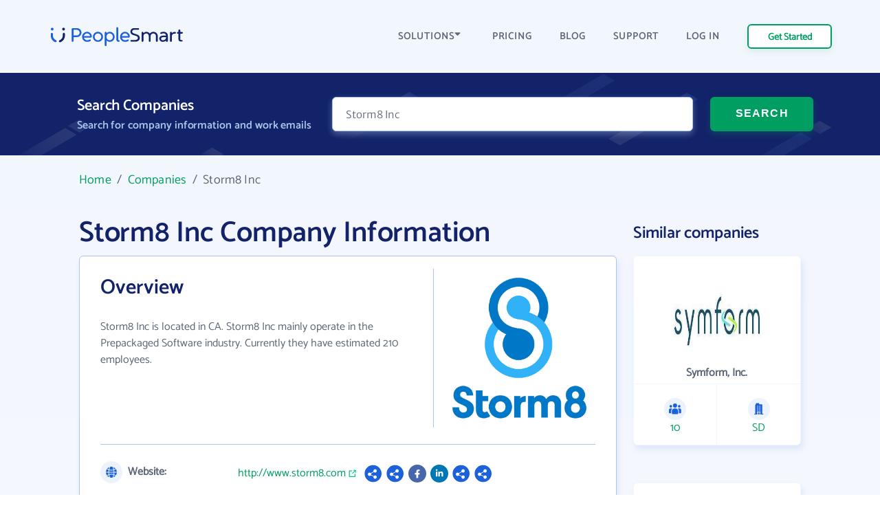

--- FILE ---
content_type: text/html; charset=UTF-8
request_url: https://www.peoplesmart.com/companies/storm8-inc/11214648
body_size: 11333
content:
<!DOCTYPE html>
<html lang="en">

<head>
    <meta charset="UTF-8">
    <meta http-equiv="X-UA-Compatible" content="IE=edge">
            <meta name="robots" content="noarchive">
        <title>Storm8 Inc Employee Directory - Email Address Format, Phone Numbers | PeopleSmart</title>
    <meta name="description" content="Storm8 Inc business profile, headquartered inCA. See business details and contact information. Browse employee directory for email addresses &amp; phone numbers.">
    <meta name="viewport" content="width=device-width, initial-scale=1.0">
            <link rel="canonical" href="https://www.peoplesmart.com/companies/storm8-inc/11214648" />
        <link rel="shortcut icon" type="image/png" href="https://www.peoplesmart.com/profile/assets/dist/img/favicon.ico" />

    <script async>
        const regularFont = new FontFace("Catamaran", "url(/profile/assets/dist/fonts/catamaran-v8-latin-regular.woff2)", {
          style: 'normal', weight: 'normal'
         });
        const boldFont = new FontFace("Catamaran-SemiBold", "url(/profile/assets/dist/fonts/catamaran-v8-latin-600.woff2)", {
          style: 'normal', weight: 600
         });
        const merriWeatherFont = new FontFace("Merriweather Sans Light", "url(/profile/assets/dist/fonts/merriweather-sans-v14-latin-300.woff2)", {
          style: 'normal', weight: 300
        });
        Promise.all([regularFont.load(), boldFont.load(), merriWeatherFont.load()]).then(() => {
          document.fonts.add(regularFont);
          document.fonts.add(boldFont);
          document.fonts.add(merriWeatherFont);
        })
        .catch(error => {
            console.error(error);
        });
    </script>

        <link rel="preload" href="https://www.peoplesmart.com/profile/assets/dist/css/critical.590a7396.bundle.css" as="style" onload="this.onload=null;this.rel='stylesheet'">
    <noscript><link rel="stylesheet"href="https://www.peoplesmart.com/profile/assets/dist/css/critical.590a7396.bundle.css"></noscript>
    <link rel="preload" href="https://www.peoplesmart.com/profile/assets/dist/css/app.a77b3327.bundle.css" as="style" onload="this.onload=null;this.rel='stylesheet'">
    <noscript><link rel="stylesheet"href="https://www.peoplesmart.com/profile/assets/dist/css/app.a77b3327.bundle.css"></noscript>

    <script defer>
      const assets = [
        "https://www.peoplesmart.com/profile/assets/dist/css/noncritical.ef28936f.bundle.css"
      ];
      window.addEventListener('load', () => {
        assets.forEach(asset => {
          let link = document.createElement('link');
          link.rel = 'stylesheet';
          link.type = 'text/css';
          link.href = asset;
          document.head.appendChild(link);
        });
      });
    </script>
    <link href="https://googleads.g.doubleclick.net" rel="preconnect" crossorigin="anonymous">
<link href="https://www.googletagmanager.com" rel="preconnect" crossorigin>
<link href="https://www.google-analytics.com" rel="preconnect" crossorigin="anonymous">

    <!-- STYLES -->
    <style >
    </style>

            <script type="application/ld+json">{"@context":"http:\/\/schema.org","@type":"WebPage","@id":"https:\/\/www.peoplesmart.com","name":"Storm8 Inc Employee Directory - Email Address Format, Phone Numbers | PeopleSmart","description":"Storm8 Inc business profile, headquartered inCA. See business details and contact information. Browse employee directory for email addresses & phone numbers.","publisher":{"@type":"Brand","name":"PeopleSmart"}}</script>
            <script type="application/ld+json">{"@context":"http:\/\/schema.org","@type":"Organization","name":"PeopleSmart","url":"https:\/\/www.peoplesmart.com","logo":"https:\/\/frcdn.peoplesmart.com\/assets\/img\/cb3d974edde6235e260259d70f3e2f1f.png"}</script>
            <script type="application/ld+json">{"@context":"http:\/\/schema.org","@type":"BreadcrumbList","itemListElement":[{"@type":"ListItem","position":1,"item":{"@id":"https:\/\/www.peoplesmart.com\/","name":"Home"}},{"@type":"ListItem","position":2,"item":{"@id":"https:\/\/www.peoplesmart.com\/companies\/","name":"Companies"}},{"@type":"ListItem","position":3,"item":{"@id":"https:\/\/www.peoplesmart.com\/companies\/storm8-inc\/11214648\/","name":"Storm8 Inc"}}]}</script>
            <script type="application/ld+json">{"@context":"http:\/\/schema.org","@type":"FAQPage","mainEntity":[{"@type":"Question","name":"What is Storm8 Inc\u0027s website address?","acceptedAnswer":{"@type":"Answer","text":"Storm8 Inc\u0027s website address is <a target=\u0027_blank\u0027 rel=\u0027noopener noreferrer\u0027 href=\u0027http:\/\/www.storm8.com\u0027>http:\/\/www.storm8.com<\/a>"}},{"@type":"Question","name":"What is Storm8 Inc\u0027s phone number?","acceptedAnswer":{"@type":"Answer","text":"Storm8 Inc\u0027s phone number is +1 (999) 999-xxxx"}},{"@type":"Question","name":"How many email formats does Storm8 Inc use?","acceptedAnswer":{"@type":"Answer","text":"Storm8 Inc uses 5 email formats"}},{"@type":"Question","name":"How many employees work at Storm8 Inc?","acceptedAnswer":{"@type":"Answer","text":"Approximately 210 employees work at Storm8 Inc"}},{"@type":"Question","name":"Where is Storm8 Inc located?","acceptedAnswer":{"@type":"Answer","text":"Storm8 Inc is located in 1000 Bridge Pkwy, CA 94065"}}]}</script>
    
    <script
  type="text/javascript"
  src="https://app.termly.io/resource-blocker/062688a2-e2a2-41a4-be28-16a82bd20045?autoBlock=on"
></script>

<script async>
  (function(i,s,o,g,r,a,m){i['GoogleAnalyticsObject']=r;i[r]=i[r]||function(){
  (i[r].q=i[r].q||[]).push(arguments)},i[r].l=1*new Date();a=s.createElement(o),
  m=s.getElementsByTagName(o)[0];a.async=1;a.src=g;m.parentNode.insertBefore(a,m)
  })(window,document,'script','https://www.google-analytics.com/analytics.js','ga');
  ga('create', 'UA-546951-27', 'auto', {allowLinker: true});
</script>

<!-- Google Tag Manager -->

<script async>(function(w,d,s,l,i){w[l]=w[l]||[];w[l].push({'gtm.start':
new Date().getTime(),event:'gtm.js'});var f=d.getElementsByTagName(s)[0],
j=d.createElement(s),dl=l!='dataLayer'?'&l='+l:'';j.async=true;j.src=
'https://www.googletagmanager.com/gtm.js?id='+i+dl;f.parentNode.insertBefore(j,f);
})(window,document,'script','dataLayer','GTM-PVGF4RR');</script>

    <script>
    var isIE11 = /Trident.*rv[ :]*11\./.test(navigator.userAgent);
    if (isIE11) {
      document.head.innerHTML += '<link rel="stylesheet" href="https://www.peoplesmart.com/profile/assets/dist/css/ie11.31d5d557.bundle.css">'
      document.head.innerHTML += '<link rel="stylesheet" href="https://www.peoplesmart.com/profile/assets/dist/css/critical.590a7396.bundle.css">'
      document.head.innerHTML += '<link rel="stylesheet" href="https://www.peoplesmart.com/profile/assets/dist/css/app.a77b3327.bundle.css">'
      document.head.innerHTML += '<link rel="stylesheet" href="https://www.peoplesmart.com/profile/assets/dist/css/noncritical.ef28936f.bundle.css">'
    }
  </script>

</head>

<body>
    <!-- Google Tag Manager (noscript) -->
    <noscript><iframe src="https://www.googletagmanager.com/ns.html?id=GTM-PVGF4RR" height="0"
        width="0" style="display:none;visibility:hidden" loading="lazy"></iframe></noscript>

    <!-- HEADER: MENU + HEROE SECTION -->
    <header id="header" class="company-page__header">
  <div class="header-topbar"> 
    <div class="grid-cont">
      <div class="grid-row grid-row_aic dynamic-header__cont">
        <div class="grid-col grid-col_auto">
          <a href="https://www.peoplesmart.com/" class="logo">
            <img
              src="https://www.peoplesmart.com/profile/assets/dist/img/company-profile/img-ps-logo.svg"
              alt="logo"
            />
          </a>
        </div>
        <div class="grid-col grid-col_auto is-hidden-desktop">
          <div class="grid-row">
            <div class="start-trial mr-4 is-hidden-mobile btn-signup ">
              <a href="https://www.peoplesmart.com/lp/70c1c4/3/subscribe" class="button button_xs header-start-trial__button" rel="nofollow"
              data-event="dl" data-category="View Report" data-action="Click" data-label="Nav CTA Button">Get Started</a>
            </div>
            <button type="button" class="close-nav-button is-hidden"><img	
              src="https://www.peoplesmart.com/profile/assets/dist/img/header-icons/cross.svg" title="Close" alt="Close">
            </button>	
            <button id="burger-search" class="menu-toggle mobile-menu-trigger burger"><img 
              src="https://www.peoplesmart.com/profile/assets/dist/img/header-icons/menu.svg" alt="Menu" width="20" height="16" aria-label="Menu trigger" class="header__icon">
            </button>  
          </div>
        </div>
        <div class="grid-col grid-col_auto is-hidden-touch">
          <div class="company-header-links">
            <div class="company-header-element dropdown">
              <button class="company-header-dropdown">SOLUTIONS <img
                src="https://www.peoplesmart.com/profile/assets/dist/img/header-icons/caret-down.svg"
                alt="open menu"
              /> </button>           
              <div class="js-section-menu-wrapper section-menu-wrapper">
              <section class="sections-menu">
                <section class="section-group">
                  <p class="title">Features</p>
                  <a class="section-item" href="https://www.peoplesmart.com/our-data/" data-track="ga" data-ga-action="Solutions" data-ga-label="Our Data">
                    <span class="section-item__title">Our data</span>
                    <span class="section-item__body">AI powered confidence and high accuracy</span>
                  </a>
                  <a class="section-item" href="https://www.peoplesmart.com/lead-enrichment/" data-track="ga" data-ga-action="Solutions" data-ga-label="Lead Enrichment">
                    <span class="section-item__title">Lead enrichment</span>
                    <span class="section-item__body">Enhance your customer data</span>
                  </a>
                  <a class="section-item" href="https://www.peoplesmart.com/find-leads/" data-track="ga" data-ga-action="Solutions" data-ga-label="Contact Search">
                    <span class="section-item__title">Contact search</span>
                    <span class="section-item__body">Search over 100M targeted leads</span>
                  </a>
                  <a class="section-item" href="https://www.peoplesmart.com/chrome-extension/" data-track="ga" data-ga-action="Solutions" data-ga-label="Chrome Extension">
                    <span class="section-item__title">Chrome Extension</span>
                    <span class="section-item__body">Get contact info for LinkedIn profiles</span>
                  </a>
                </section>
                <section class="section-group">
                  <p class="title">Solutions</p>
                  <a class="section-item" href="https://www.peoplesmart.com/recruiters/" data-track="ga" data-ga-action="Solutions" data-ga-label="Recruitment">
                    <span class="section-item__title">Recruitment</span>
                    <span class="section-item__body">Speed up recruitment process</span>
                  </a>
                  <a class="section-item" href="https://www.peoplesmart.com/sales-leads/" data-track="ga" data-ga-action="Solutions" data-ga-label="Sales">
                    <span class="section-item__title">Sales</span>
                    <span class="section-item__body">Enhance sales by making smart decisions</span>
                  </a>
                </section>
                <section class="section-group">
                  <p class="title">Company</p>
                  <a class="section-item" href="https://www.peoplesmart.com/about-us/" data-track="ga" data-ga-action="Solutions" data-ga-label="About">
                    <span class="section-item__title">About us</span>
                    <span class="section-item__body">Who we are</span>
                  </a>
                  <a class="section-item" href="https://www.peoplesmart.com/competitors/" data-track="ga" data-ga-action="Solutions" data-ga-label="Competitors">
                    <span class="section-item__title">Why PeopleSmart</span>
                    <span class="section-item__body">How we are better than the competition</span>
                  </a>
                </section>
              </section>
            </div>   
            </div>
            <div class="company-header-element">
              <a href="https://www.peoplesmart.com/pricing/">
                PRICING
              </a>
            </div>
            
            <div class="company-header-element">
              <a href="https://www.peoplesmart.com/blog/">
                BLOG
              </a>
            </div>

            <div class="company-header-element">
              <a href="https://support.peoplesmart.com/hc/en-us" rel="nofollow">
                SUPPORT
              </a>
            </div>

            <div class="company-header-element btn-login ">
              <a href="https://www.peoplesmart.com/login">
                LOG IN
              </a>
            </div>
            <div class="company-header-element btn-logout is-hidden">
              <a class="button button-primary-outlined">
                Log Out
              </a>
            </div>
            <div class="company-header-element is-hidden">
                          </div>
            <div class="start-trial btn-signup ">
              <a href="https://www.peoplesmart.com/lp/70c1c4/3/subscribe" class="button button_xs header-start-trial__button btn-signup" rel="nofollow"
              data-event="dl" data-category="View Report" data-action="Click" data-label="Nav CTA Button">Get Started</a>
            </div>
          </div>
        </div>
      </div>
    </div>
  </div>
  <!-- Search form-->
  <div class="company-search">
    <form action="#" rel="nofollow" data-people-flow="https://www.peoplesmart.com/lp/70c1c4/2/building-report?" data-company-flow="https://www.peoplesmart.com/lp/70c1c4/3/subscribe" class="company-search__form" autocomplete="off" novalidate>
  <div class="grid-row">
    <div class="grid-col grid-col_auto">
      <h3 class="search-form-title">Search Companies</h3>
      <h4 class="search-form-subtitle">Search for company information and work emails </h4>
    </div>
    <div class="header__form">
      <div class="grid-col search__form__people">
        <div class="company-search__input">
          <div class="ps-input bn">
            <input type="text" id="bn" name="bn" placeholder="Company name…" value="Storm8 Inc" required />
          </div>
        </div>
      </div>
      <div class="grid-col grid-col_auto search__form__submit">
        <button
          type="submit"
          class="company-header-search__button button"
        >
          SEARCH
        </button>
      </div>
    </div>
  </div>
</form>
  </div>
  <div id="mobile-nav" class="mobile-nav mobile-side">
  <div class="sidebar-item side-close-button">
    <button class="button button-primary-outlined btn-logout is-hidden">Log Out</button>
    <div class="">
      <a href="https://www.peoplesmart.com/lp/70c1c4/3/subscribe" class="button button-primary-outlined btn-signup " rel="nofollow"
        data-event="dl" data-category="View Report" data-action="Click" data-label="Nav CTA Button">Get Started</a>

      <a href="https://www.peoplesmart.com/login" class="button-link pr-0 has-text-weight-bold btn-login ">Log In</a>
    </div>
    <button type="button" class="close-nav-button is-hidden"><img	
      src="https://www.peoplesmart.com/profile/assets/dist/img/header-icons/cross.svg" title="Close" alt="Close">
    </button>	
  </div>
    <section class="sidebar-item sections-menu">
  <section class="section-group">
    <p class="title">Features</p>
    <a class="section-item" href="https://www.peoplesmart.com/our-data/" data-track="ga" data-ga-action="Solutions" data-ga-label="Our Data">
      <span class="section-item__title">Our data</span>
      <span class="section-item__body">AI powered confidence and high accuracy</span>
    </a>
    <a class="section-item" href="https://www.peoplesmart.com/lead-enrichment/" data-track="ga" data-ga-action="Solutions" data-ga-label="Lead Enrichment">
      <span class="section-item__title">Lead enrichment</span>
      <span class="section-item__body">Enhance your customer data</span>
    </a>
    <a class="section-item" href="https://www.peoplesmart.com/find-leads/" data-track="ga" data-ga-action="Solutions" data-ga-label="Contact Search">
      <span class="section-item__title">Contact search</span>
      <span class="section-item__body">Search over 100M targeted leads</span>
    </a>
    <a class="section-item" href="https://www.peoplesmart.com/chrome-extension/" data-track="ga" data-ga-action="Solutions" data-ga-label="Chrome Extension">
      <span class="section-item__title">Chrome Extension</span>
      <span class="section-item__body">Get contact info for LinkedIn profiles</span>
    </a>
  </section>
  <section class="section-group">
    <p class="title">Solutions</p>
    <a class="section-item" href="https://www.peoplesmart.com/recruiters/" data-track="ga" data-ga-action="Solutions" data-ga-label="Recruitment">
      <span class="section-item__title">Recruitment</span>
      <span class="section-item__body">Speed up recruitment process</span>
    </a>
    <a class="section-item" href="https://www.peoplesmart.com/sales-leads/" data-track="ga" data-ga-action="Solutions" data-ga-label="Sales">
      <span class="section-item__title">Sales</span>
      <span class="section-item__body">Enhance sales by making smart decisions</span>
    </a>
  </section>
  <section class="section-group">
    <p class="title">Company</p>
    <a class="section-item" href="https://www.peoplesmart.com/about-us/" data-track="ga" data-ga-action="Solutions" data-ga-label="About">
      <span class="section-item__title">About us</span>
      <span class="section-item__body">Who we are</span>
    </a>
    <a class="section-item" href="https://www.peoplesmart.com/competitors/" data-track="ga" data-ga-action="Solutions" data-ga-label="Competitors">
      <span class="section-item__title">Why PeopleSmart</span>
      <span class="section-item__body">How we are better than the competition</span>
    </a>
  </section>
  <div class="sidebar-item clickable-row">
    <a href="https://www.peoplesmart.com/pricing/">
      PRICING
    </a>
  </div>
  <div class="sidebar-item clickable-row">
    <a href="https://www.peoplesmart.com/blog/">
      BLOG
    </a>
  </div>
  <div class="sidebar-item clickable-row">
    <a href="https://support.peoplesmart.com/hc/en-us" rel="nofollow" >
      SUPPORT
    </a>
  </div>
</div>
</header>

    <!-- CONTENT -->
    
<div class="page">  
  <div class="container is-max-widescreen">
    <main class="company-page__content">
      <div class="breadcrumbs">
            <a href="/">Home</a> &nbsp;/&nbsp;
                <a href="/companies/">Companies</a> &nbsp;/&nbsp;
                <em>Storm8 Inc</em>
      </div>
      <div class="columns is-desktop is-multiline">
        <div class="column is-full-touch is-9-desktop">
          <div class="company-headline">
            <h1 class="company-headline__title">Storm8 Inc Company Information</h1>
          </div>
                          <div class="info company-overview">
   
    <div class="columns is-mobile">
        <div class="column is-two-thirds-tablet">
            <h2 class="company-profile__title"><span>Overview</span></h2>
            <p class="company-profile-info">
                    Storm8 Inc is located in CA.
Storm8 Inc mainly operate in the Prepackaged Software industry.
Currently they have estimated 210 employees.
            </p>
        </div>
                    <div class="column company-profile__logo">
                <figure class="image">
                    <img src="https://img.fullcontact.com/static/8b13767b358d5d6ba0bb459b8e4c81bb_bcb9b740197ae3bb5215742166529f7922dc64bc138cad368e76950e2d907498" alt="logo" width="128" height="128">
                </figure>
            </div>
            </div>
    <hr>
    <dl class="company-overview__list">
        <dt><img loading="lazy" src="https://www.peoplesmart.com/profile/assets/dist/img/company/overview/url.svg" alt="url icon" width="32" height="32" class="company-overview__icon">
            Website:
        </dt>
        <dd class="company-profile-info__header company-overview__website">
            <a href="http://www.storm8.com" target="_blank" rel="noopener noreferrer"  class="company-profile__extlink mr-2">http://www.storm8.com</a>
                            <div class="company-overview__socials">
                                            <img loading="lazy" src="https://www.peoplesmart.com/profile/assets/dist/img/social-media/default.svg" alt="Social" height="26" width="26" />
                                            <img loading="lazy" src="https://www.peoplesmart.com/profile/assets/dist/img/social-media/default.svg" alt="Social" height="26" width="26" />
                                            <img loading="lazy" src="https://www.peoplesmart.com/profile/assets/dist/img/social-media/facebook.svg" alt="Social" height="26" width="26" />
                                            <img loading="lazy" src="https://www.peoplesmart.com/profile/assets/dist/img/social-media/linkedin.svg" alt="Social" height="26" width="26" />
                                            <img loading="lazy" src="https://www.peoplesmart.com/profile/assets/dist/img/social-media/default.svg" alt="Social" height="26" width="26" />
                                            <img loading="lazy" src="https://www.peoplesmart.com/profile/assets/dist/img/social-media/default.svg" alt="Social" height="26" width="26" />
                                    </div>
                    </dd>
    </dl>
    <dl class="company-overview__list">
        <dt><img loading="lazy" src="https://www.peoplesmart.com/profile/assets/dist/img/company/overview/size.svg" alt="size company icon" width="32" height="32" class="company-overview__icon">
            Size:
        </dt>
        <dd class="company-profile-info__header size">
            <p>210 employees</p>
        </dd>
    </dl>
    <dl class="company-overview__list">
                    <dt><img loading="lazy" src="https://www.peoplesmart.com/profile/assets/dist/img/company/overview/hq.svg" alt="headquarters icon" width="32" height="32" class="company-overview__icon">
                Headquarters:
            </dt>
            <dd class="company-profile-info__header location">
                <a>1000 Bridge Pkwy, CA 94065 </a>
            </dd>
            </dl>
    <dl class="company-overview__list phone">
                    <dt><img loading="lazy" src="https://www.peoplesmart.com/profile/assets/dist/img/company/overview/phone.svg" alt="phone icon" width="32" height="32" class="company-overview__icon">
                Phone Number:
            </dt>
                            <dd class="company-profile-info__header">
                    <a href="https://www.peoplesmart.com/lp/88dce3/3/building-report?" class="phone-number"
                    data-event="dl" data-category="View Report" data-action="Click" data-label="Company Phone Links" rel="nofollow">+1 (999) 999-xxxx</a>
                                     </dd>
                            <dd class="company-profile-info__header">
                    <a href="https://www.peoplesmart.com/lp/88dce3/3/building-report?" class="phone-number"
                    data-event="dl" data-category="View Report" data-action="Click" data-label="Company Phone Links" rel="nofollow">+1 (650) 596-xxxx</a>
                                     </dd>
                            <dd class="company-profile-info__header">
                    <a href="https://www.peoplesmart.com/lp/88dce3/3/building-report?" class="phone-number"
                    data-event="dl" data-category="View Report" data-action="Click" data-label="Company Phone Links" rel="nofollow">(703) 385-xxxx</a>
                                     </dd>
                        </dl>

    <dl class="company-overview__list">
                            <dt><img loading="lazy" src="https://www.peoplesmart.com/profile/assets/dist/img/company/overview/industry.svg" alt="industry icon" class="company-overview__icon"  width="32" height="32">
                Industry:
            </dt>
            <dd class="company-profile-info__header industry">
                <p>Prepackaged Software</p>
            </dd>
            </dl>
</div>
                        <div class="employees info">
        <div class="is-flex is-justify-content-space-between">
            <h2 class="employees__title info__title"><span>Employees at Storm8 Inc</span></h2>
            <span class="mt- is-hidden-mobile">Showing 9 of 175</span>
        </div>
        <!-- Employee List Desktop/Tablet -->
        <div class="table-container is-hidden-mobile">
            <table class="table is-fullwidth">
                <thead>
                    <tr>
                        <th>JOB TITLE</th>
                        <th>WORK EMAIL</th>
                        <th>WORK PHONE</th>
                        <th>LOCATION</th>
                        <th></th>
                    </tr>
                </thead>
                <tbody>
                                    <tr>
                        <th>Cso</th>
                        <td><a href="https://www.peoplesmart.com/lp/88dce3/3/building-report?company=Storm8+Inc&position=cso" class="is-underlined" rel="nofollow">@storm8.com</a></td>
                        <td><a href="https://www.peoplesmart.com/lp/88dce3/3/building-report?company=Storm8+Inc&position=cso" class="" rel="nofollow"><div class="has-text-centered">-</div></a></td>
                        <td>San Francisco, California</td>
                        <td><a href="https://www.peoplesmart.com/lp/88dce3/3/building-report?company=Storm8+Inc&position=cso" class="button button--outline has-text-centered" rel="nofollow"
                        data-event="dl" data-category="View Report" data-action="Click" data-label="View Profile CTA Button">VIEW <span class="is-hidden-touch">PROFILE</span></a></td>
                    </tr>
                                    <tr>
                        <th>Employee</th>
                        <td><a href="https://www.peoplesmart.com/lp/88dce3/3/building-report?company=Storm8+Inc&position=Employee" class="is-underlined" rel="nofollow">@storm8.com</a></td>
                        <td><a href="https://www.peoplesmart.com/lp/88dce3/3/building-report?company=Storm8+Inc&position=Employee" class="" rel="nofollow"><div class="has-text-centered">-</div></a></td>
                        <td>San Francisco, California</td>
                        <td><a href="https://www.peoplesmart.com/lp/88dce3/3/building-report?company=Storm8+Inc&position=Employee" class="button button--outline has-text-centered" rel="nofollow"
                        data-event="dl" data-category="View Report" data-action="Click" data-label="View Profile CTA Button">VIEW <span class="is-hidden-touch">PROFILE</span></a></td>
                    </tr>
                                    <tr>
                        <th>Employee</th>
                        <td><a href="https://www.peoplesmart.com/lp/88dce3/3/building-report?company=Storm8+Inc&position=Employee" class="is-underlined" rel="nofollow">@storm8.com</a></td>
                        <td><a href="https://www.peoplesmart.com/lp/88dce3/3/building-report?company=Storm8+Inc&position=Employee" class="" rel="nofollow"><div class="has-text-centered">-</div></a></td>
                        <td>San Francisco, California</td>
                        <td><a href="https://www.peoplesmart.com/lp/88dce3/3/building-report?company=Storm8+Inc&position=Employee" class="button button--outline has-text-centered" rel="nofollow"
                        data-event="dl" data-category="View Report" data-action="Click" data-label="View Profile CTA Button">VIEW <span class="is-hidden-touch">PROFILE</span></a></td>
                    </tr>
                                    <tr>
                        <th>Employee</th>
                        <td><a href="https://www.peoplesmart.com/lp/88dce3/3/building-report?company=Storm8+Inc&position=Employee" class="is-underlined" rel="nofollow">@storm8.com</a></td>
                        <td><a href="https://www.peoplesmart.com/lp/88dce3/3/building-report?company=Storm8+Inc&position=Employee" class="" rel="nofollow"><div class="has-text-centered">-</div></a></td>
                        <td>San Francisco, California</td>
                        <td><a href="https://www.peoplesmart.com/lp/88dce3/3/building-report?company=Storm8+Inc&position=Employee" class="button button--outline has-text-centered" rel="nofollow"
                        data-event="dl" data-category="View Report" data-action="Click" data-label="View Profile CTA Button">VIEW <span class="is-hidden-touch">PROFILE</span></a></td>
                    </tr>
                                    <tr>
                        <th>Head Of User Acquisition and Business Development</th>
                        <td><a href="https://www.peoplesmart.com/lp/88dce3/3/building-report?company=Storm8+Inc&position=head+of+user+acquisition+and+business+development" class="is-underlined" rel="nofollow">@storm8.com</a></td>
                        <td><a href="https://www.peoplesmart.com/lp/88dce3/3/building-report?company=Storm8+Inc&position=head+of+user+acquisition+and+business+development" class="" rel="nofollow"><div class="has-text-centered">-</div></a></td>
                        <td>New York, New York</td>
                        <td><a href="https://www.peoplesmart.com/lp/88dce3/3/building-report?company=Storm8+Inc&position=head+of+user+acquisition+and+business+development" class="button button--outline has-text-centered" rel="nofollow"
                        data-event="dl" data-category="View Report" data-action="Click" data-label="View Profile CTA Button">VIEW <span class="is-hidden-touch">PROFILE</span></a></td>
                    </tr>
                                    <tr>
                        <th>Software Engineer</th>
                        <td><a href="https://www.peoplesmart.com/lp/88dce3/3/building-report?company=Storm8+Inc&position=software+engineer" class="is-underlined" rel="nofollow">@storm8.com</a></td>
                        <td><a href="https://www.peoplesmart.com/lp/88dce3/3/building-report?company=Storm8+Inc&position=software+engineer" class="" rel="nofollow"><div class="has-text-centered">-</div></a></td>
                        <td>Mountain View, California</td>
                        <td><a href="https://www.peoplesmart.com/lp/88dce3/3/building-report?company=Storm8+Inc&position=software+engineer" class="button button--outline has-text-centered" rel="nofollow"
                        data-event="dl" data-category="View Report" data-action="Click" data-label="View Profile CTA Button">VIEW <span class="is-hidden-touch">PROFILE</span></a></td>
                    </tr>
                                    <tr>
                        <th>Software Engineer At Storm</th>
                        <td><a href="https://www.peoplesmart.com/lp/88dce3/3/building-report?company=Storm8+Inc&position=software+engineer+at+storm" class="is-underlined" rel="nofollow">@storm8.com</a></td>
                        <td><a href="https://www.peoplesmart.com/lp/88dce3/3/building-report?company=Storm8+Inc&position=software+engineer+at+storm" class="" rel="nofollow"><div class="has-text-centered">-</div></a></td>
                        <td>San Francisco, California</td>
                        <td><a href="https://www.peoplesmart.com/lp/88dce3/3/building-report?company=Storm8+Inc&position=software+engineer+at+storm" class="button button--outline has-text-centered" rel="nofollow"
                        data-event="dl" data-category="View Report" data-action="Click" data-label="View Profile CTA Button">VIEW <span class="is-hidden-touch">PROFILE</span></a></td>
                    </tr>
                                    <tr>
                        <th>Associate Producer</th>
                        <td><a href="https://www.peoplesmart.com/lp/88dce3/3/building-report?company=Storm8+Inc&position=associate+producer" class="is-underlined" rel="nofollow">@storm8.com</a></td>
                        <td><a href="https://www.peoplesmart.com/lp/88dce3/3/building-report?company=Storm8+Inc&position=associate+producer" class="is-underlined" rel="nofollow">+1 (408) 888-xxxx</a></td>
                        <td>Santa Clara, California</td>
                        <td><a href="https://www.peoplesmart.com/lp/88dce3/3/building-report?company=Storm8+Inc&position=associate+producer" class="button button--outline has-text-centered" rel="nofollow"
                        data-event="dl" data-category="View Report" data-action="Click" data-label="View Profile CTA Button">VIEW <span class="is-hidden-touch">PROFILE</span></a></td>
                    </tr>
                                    <tr>
                        <th>Game Artist</th>
                        <td><a href="https://www.peoplesmart.com/lp/88dce3/3/building-report?company=Storm8+Inc&position=game+artist" class="is-underlined" rel="nofollow">@storm8.com</a></td>
                        <td><a href="https://www.peoplesmart.com/lp/88dce3/3/building-report?company=Storm8+Inc&position=game+artist" class="is-underlined" rel="nofollow">+1 (510) 429-xxxx</a></td>
                        <td>Hayward, California</td>
                        <td><a href="https://www.peoplesmart.com/lp/88dce3/3/building-report?company=Storm8+Inc&position=game+artist" class="button button--outline has-text-centered" rel="nofollow"
                        data-event="dl" data-category="View Report" data-action="Click" data-label="View Profile CTA Button">VIEW <span class="is-hidden-touch">PROFILE</span></a></td>
                    </tr>
                                </tbody>
            </table>
        </div>

        <!-- Employee List Mobile -->
        <div class="is-hidden-tablet">
                                                <div class="employees_item">
                        <div class="columns is-mobile mb-0">
                            <div class="column is-7">
                                <div class="has-text-weight-bold">Cso</div>
                                                                    San Francisco, California                                                            </div>
                            <div class="column">
                                <a href="https://www.peoplesmart.com/lp/88dce3/3/building-report?company=Storm8+Inc&position=cso" class="button button--outline has-text-centered" rel="nofollow">View</a>
                            </div>
                        </div>
                                                    <div class="employees_item__datapoint">
                                <img loading="lazy" src="https://www.peoplesmart.com/profile/assets/dist/img/company/overview/email.svg" alt="contact icon" class="company-overview__icon">
                                <a href="https://www.peoplesmart.com/lp/88dce3/3/building-report?company=Storm8+Inc&position=cso" class="is-underlined"
                                data-event="dl" data-category="View Report" data-action="Click" data-label="Email Links">@storm8.com</a>
                            </div>
                                                                    </div>
                                                                <div class="employees_item">
                        <div class="columns is-mobile mb-0">
                            <div class="column is-7">
                                <div class="has-text-weight-bold">Employee</div>
                                                                    San Francisco, California                                                            </div>
                            <div class="column">
                                <a href="https://www.peoplesmart.com/lp/88dce3/3/building-report?company=Storm8+Inc&position=Employee" class="button button--outline has-text-centered" rel="nofollow">View</a>
                            </div>
                        </div>
                                                    <div class="employees_item__datapoint">
                                <img loading="lazy" src="https://www.peoplesmart.com/profile/assets/dist/img/company/overview/email.svg" alt="contact icon" class="company-overview__icon">
                                <a href="https://www.peoplesmart.com/lp/88dce3/3/building-report?company=Storm8+Inc&position=Employee" class="is-underlined"
                                data-event="dl" data-category="View Report" data-action="Click" data-label="Email Links">@storm8.com</a>
                            </div>
                                                                    </div>
                                                                <div class="employees_item">
                        <div class="columns is-mobile mb-0">
                            <div class="column is-7">
                                <div class="has-text-weight-bold">Employee</div>
                                                                    San Francisco, California                                                            </div>
                            <div class="column">
                                <a href="https://www.peoplesmart.com/lp/88dce3/3/building-report?company=Storm8+Inc&position=Employee" class="button button--outline has-text-centered" rel="nofollow">View</a>
                            </div>
                        </div>
                                                    <div class="employees_item__datapoint">
                                <img loading="lazy" src="https://www.peoplesmart.com/profile/assets/dist/img/company/overview/email.svg" alt="contact icon" class="company-overview__icon">
                                <a href="https://www.peoplesmart.com/lp/88dce3/3/building-report?company=Storm8+Inc&position=Employee" class="is-underlined"
                                data-event="dl" data-category="View Report" data-action="Click" data-label="Email Links">@storm8.com</a>
                            </div>
                                                                    </div>
                                                                <div class="employees_item">
                        <div class="columns is-mobile mb-0">
                            <div class="column is-7">
                                <div class="has-text-weight-bold">Employee</div>
                                                                    San Francisco, California                                                            </div>
                            <div class="column">
                                <a href="https://www.peoplesmart.com/lp/88dce3/3/building-report?company=Storm8+Inc&position=Employee" class="button button--outline has-text-centered" rel="nofollow">View</a>
                            </div>
                        </div>
                                                    <div class="employees_item__datapoint">
                                <img loading="lazy" src="https://www.peoplesmart.com/profile/assets/dist/img/company/overview/email.svg" alt="contact icon" class="company-overview__icon">
                                <a href="https://www.peoplesmart.com/lp/88dce3/3/building-report?company=Storm8+Inc&position=Employee" class="is-underlined"
                                data-event="dl" data-category="View Report" data-action="Click" data-label="Email Links">@storm8.com</a>
                            </div>
                                                                    </div>
                                                                <div class="employees_item">
                        <div class="columns is-mobile mb-0">
                            <div class="column is-7">
                                <div class="has-text-weight-bold">Head Of User Acquisition and Business Development</div>
                                                                    New York, New York                                                            </div>
                            <div class="column">
                                <a href="https://www.peoplesmart.com/lp/88dce3/3/building-report?company=Storm8+Inc&position=head+of+user+acquisition+and+business+development" class="button button--outline has-text-centered" rel="nofollow">View</a>
                            </div>
                        </div>
                                                    <div class="employees_item__datapoint">
                                <img loading="lazy" src="https://www.peoplesmart.com/profile/assets/dist/img/company/overview/email.svg" alt="contact icon" class="company-overview__icon">
                                <a href="https://www.peoplesmart.com/lp/88dce3/3/building-report?company=Storm8+Inc&position=head+of+user+acquisition+and+business+development" class="is-underlined"
                                data-event="dl" data-category="View Report" data-action="Click" data-label="Email Links">@storm8.com</a>
                            </div>
                                                                    </div>
                                                                <div class="employees_item">
                        <div class="columns is-mobile mb-0">
                            <div class="column is-7">
                                <div class="has-text-weight-bold">Software Engineer</div>
                                                                    Mountain View, California                                                            </div>
                            <div class="column">
                                <a href="https://www.peoplesmart.com/lp/88dce3/3/building-report?company=Storm8+Inc&position=software+engineer" class="button button--outline has-text-centered" rel="nofollow">View</a>
                            </div>
                        </div>
                                                    <div class="employees_item__datapoint">
                                <img loading="lazy" src="https://www.peoplesmart.com/profile/assets/dist/img/company/overview/email.svg" alt="contact icon" class="company-overview__icon">
                                <a href="https://www.peoplesmart.com/lp/88dce3/3/building-report?company=Storm8+Inc&position=software+engineer" class="is-underlined"
                                data-event="dl" data-category="View Report" data-action="Click" data-label="Email Links">@storm8.com</a>
                            </div>
                                                                    </div>
                                                                <div class="employees_item">
                        <div class="columns is-mobile mb-0">
                            <div class="column is-7">
                                <div class="has-text-weight-bold">Software Engineer At Storm</div>
                                                                    San Francisco, California                                                            </div>
                            <div class="column">
                                <a href="https://www.peoplesmart.com/lp/88dce3/3/building-report?company=Storm8+Inc&position=software+engineer+at+storm" class="button button--outline has-text-centered" rel="nofollow">View</a>
                            </div>
                        </div>
                                                    <div class="employees_item__datapoint">
                                <img loading="lazy" src="https://www.peoplesmart.com/profile/assets/dist/img/company/overview/email.svg" alt="contact icon" class="company-overview__icon">
                                <a href="https://www.peoplesmart.com/lp/88dce3/3/building-report?company=Storm8+Inc&position=software+engineer+at+storm" class="is-underlined"
                                data-event="dl" data-category="View Report" data-action="Click" data-label="Email Links">@storm8.com</a>
                            </div>
                                                                    </div>
                                                                <div class="employees_item">
                        <div class="columns is-mobile mb-0">
                            <div class="column is-7">
                                <div class="has-text-weight-bold">Associate Producer</div>
                                                                    Santa Clara, California                                                            </div>
                            <div class="column">
                                <a href="https://www.peoplesmart.com/lp/88dce3/3/building-report?company=Storm8+Inc&position=associate+producer" class="button button--outline has-text-centered" rel="nofollow">View</a>
                            </div>
                        </div>
                                                    <div class="employees_item__datapoint">
                                <img loading="lazy" src="https://www.peoplesmart.com/profile/assets/dist/img/company/overview/email.svg" alt="contact icon" class="company-overview__icon">
                                <a href="https://www.peoplesmart.com/lp/88dce3/3/building-report?company=Storm8+Inc&position=associate+producer" class="is-underlined"
                                data-event="dl" data-category="View Report" data-action="Click" data-label="Email Links">@storm8.com</a>
                            </div>
                                                                            <div class="employees_item__datapoint">
                                <img loading="lazy" src="https://www.peoplesmart.com/profile/assets/dist/img/company/overview/phone.svg" alt="phone icon" class="company-overview__icon">
                                <a href="https://www.peoplesmart.com/lp/88dce3/3/building-report?company=Storm8+Inc&position=associate+producer" data-event="dl" data-category="View Report" data-action="Click" data-label="Work Phone Links">+1 (408) 888-xxxx</a>
                            </div>
                                            </div>
                                                                <div class="employees_item">
                        <div class="columns is-mobile mb-0">
                            <div class="column is-7">
                                <div class="has-text-weight-bold">Game Artist</div>
                                                                    Hayward, California                                                            </div>
                            <div class="column">
                                <a href="https://www.peoplesmart.com/lp/88dce3/3/building-report?company=Storm8+Inc&position=game+artist" class="button button--outline has-text-centered" rel="nofollow">View</a>
                            </div>
                        </div>
                                                    <div class="employees_item__datapoint">
                                <img loading="lazy" src="https://www.peoplesmart.com/profile/assets/dist/img/company/overview/email.svg" alt="contact icon" class="company-overview__icon">
                                <a href="https://www.peoplesmart.com/lp/88dce3/3/building-report?company=Storm8+Inc&position=game+artist" class="is-underlined"
                                data-event="dl" data-category="View Report" data-action="Click" data-label="Email Links">@storm8.com</a>
                            </div>
                                                                            <div class="employees_item__datapoint">
                                <img loading="lazy" src="https://www.peoplesmart.com/profile/assets/dist/img/company/overview/phone.svg" alt="phone icon" class="company-overview__icon">
                                <a href="https://www.peoplesmart.com/lp/88dce3/3/building-report?company=Storm8+Inc&position=game+artist" data-event="dl" data-category="View Report" data-action="Click" data-label="Work Phone Links">+1 (510) 429-xxxx</a>
                            </div>
                                            </div>
                                    </div>
                <nav class="employee_pagination pagination is-rounded is-centered is-hidden-mobile" role="navigation" aria-label="pagination">
            <a class="pagination-previous is-disabled" >
                <img loading="lazy" src="https://www.peoplesmart.com/profile/assets/dist/img/symbols/chevron-left.svg"
                alt="previous pagination icon" class="contact-info__icon"></a>
            <a class="pagination-next " href="https://www.peoplesmart.com/companies/storm8-inc/11214648/2/">
                <img loading="lazy" src="https://www.peoplesmart.com/profile/assets/dist/img/symbols/chevron-right.svg"
                alt="next pagination icon" class="contact-info__icon"></a>
            <ul class="pagination-list">
                                    <li>
                                                    <a class="pagination-link is-current"
                            aria-label="Goto page 1"
                            >
                                1                            </a>
                                            </li>
                                    <li>
                                                    <a class="pagination-link "
                            aria-label="Goto page 2"
                            href="https://www.peoplesmart.com/companies/storm8-inc/11214648/2/">
                                2                            </a>
                                            </li>
                                    <li>
                                                    <a class="pagination-link "
                            aria-label="Goto page 3"
                            href="https://www.peoplesmart.com/companies/storm8-inc/11214648/3/">
                                3                            </a>
                                            </li>
                                    <li>
                                                    <a class="pagination-link "
                            aria-label="Goto page 4"
                            href="https://www.peoplesmart.com/companies/storm8-inc/11214648/4/">
                                4                            </a>
                                            </li>
                                    <li>
                                                    <a class="pagination-link "
                            aria-label="Goto page 5"
                            href="https://www.peoplesmart.com/companies/storm8-inc/11214648/5/">
                                5                            </a>
                                            </li>
                            </ul>
        </nav>
                <div class="employee_pagination is-hidden-tablet">
                            <div class="employees__see-more">
                    <a class="button button--outline button--blue" href="https://www.peoplesmart.com/companies/storm8-inc/11214648/2/">Load more results</a>
                </div>
                    </div>

        <div class="info info--blue mb-0 employee-search">
            <img loading="lazy" src="https://www.peoplesmart.com/profile/assets/dist/img/company/overview/employee-search.svg" alt="contact card icon" width="70" height="70" class="mb-4">
            <p>Enter an employee name to <strong>search</strong> and <strong>verify</strong> work emails, phone numbers and social links etc.</p>
            <form action="https://www.peoplesmart.com/lp/70c1c4/3/subscribe" rel="nofollow" data-people-flow="https://www.peoplesmart.com/lp/70c1c4/3/subscribe" data-company-flow="" class="search__form" autocomplete="off" novalidate>
                <div class="ps-input mr-4">
                    <input placeholder="Employee name..." type="text" id="fn" name="fn" value="" required />
                </div>
                <button
                    type="submit"
                    class="button"
                    data-event="dl" data-category="View Report" data-action="Click" data-label="Employee Search CTA Button"
                >
                    SEARCH
                </button>
            </form>

        </div>
    </div>
          <div class="info">
    <h2 class="company-profile__title">Storm8 Inc's Email Format</h2>
    <p class="mb-5">
        We found 5 email formats used by <a href="https://www.peoplesmart.com/lp/88dce3/3/building-report?" rel="nofollow">Storm8 Inc</a> employees. The most common <strong>Storm8 Inc email format</strong> is 
        first ex.<strong>(jane@storm8.com)</strong> being used 76% of the time.
    </p>
    <div class="columns">
        <div class="column is-full-mobile is-7-tablet">
            <!-- Email Format Desktop/Tablet -->
            <div class="table-container is-hidden-mobile has-scrollbar-tablet">
                <table class="table email-formats is-striped is-fullwidth">
                    <thead>
                        <tr>
                            <th>FORMAT</th>
                            <th>EMAIL</th>
                            <th>%</th>
                            <th></th>
                        </tr>
                    </thead>
                    <tbody>
                                            <tr>
                            <th>First</th>
                            <td><a href="https://www.peoplesmart.com/lp/88dce3/3/building-report?"
                            data-event="dl" data-category="View Report" data-action="Click" data-label="Email Format" rel="nofollow">
                                jane@storm8.com                            </a></td>
                            <td>76%</td>
                            <td><span class="dot"></span></td>
                        </tr>
                                            <tr>
                            <th>First_initial Last</th>
                            <td><a href="https://www.peoplesmart.com/lp/88dce3/3/building-report?"
                            data-event="dl" data-category="View Report" data-action="Click" data-label="Email Format" rel="nofollow">
                                jdoe@storm8.com                            </a></td>
                            <td>19%</td>
                            <td><span class="dot"></span></td>
                        </tr>
                                            <tr>
                            <th>Others</th>
                            <td><a href="https://www.peoplesmart.com/lp/88dce3/3/building-report?"
                            data-event="dl" data-category="View Report" data-action="Click" data-label="Email Format" rel="nofollow">
                                @storm8.com                            </a></td>
                            <td>3%</td>
                            <td><span class="dot"></span></td>
                        </tr>
                                            <tr>
                            <th>First.last</th>
                            <td><a href="https://www.peoplesmart.com/lp/88dce3/3/building-report?"
                            data-event="dl" data-category="View Report" data-action="Click" data-label="Email Format" rel="nofollow">
                                jane.doe@storm8.com                            </a></td>
                            <td>1%</td>
                            <td><span class="dot"></span></td>
                        </tr>
                                            <tr>
                            <th>First Last</th>
                            <td><a href="https://www.peoplesmart.com/lp/88dce3/3/building-report?"
                            data-event="dl" data-category="View Report" data-action="Click" data-label="Email Format" rel="nofollow">
                                janedoe@storm8.com                            </a></td>
                            <td>1%</td>
                            <td><span class="dot"></span></td>
                        </tr>
                                        </tbody>
                </table>
            </div>
            <!-- Email Format Mobile -->
            <div class="is-hidden-tablet m-3">
                                    <div class="columns is-mobile mb-5 email-formats__item">
                        <div class="column is-flex is-flex-direction-column is-9">
                            <strong>first</strong>
                            <a href="https://www.peoplesmart.com/lp/88dce3/3/building-report?" data-event="dl" data-category="View Report" data-action="Click" data-label="Email Format" rel="nofollow">
                                jane@storm8.com                            </a>
                        </div>
                        <div class="column is-align-self-center has-text-centered">76%</div>
                    </div>
                                    <div class="columns is-mobile mb-5 email-formats__item">
                        <div class="column is-flex is-flex-direction-column is-9">
                            <strong>first_initial last</strong>
                            <a href="https://www.peoplesmart.com/lp/88dce3/3/building-report?" data-event="dl" data-category="View Report" data-action="Click" data-label="Email Format" rel="nofollow">
                                jdoe@storm8.com                            </a>
                        </div>
                        <div class="column is-align-self-center has-text-centered">19%</div>
                    </div>
                                    <div class="columns is-mobile mb-5 email-formats__item">
                        <div class="column is-flex is-flex-direction-column is-9">
                            <strong>others</strong>
                            <a href="https://www.peoplesmart.com/lp/88dce3/3/building-report?" data-event="dl" data-category="View Report" data-action="Click" data-label="Email Format" rel="nofollow">
                                @storm8.com                            </a>
                        </div>
                        <div class="column is-align-self-center has-text-centered">3%</div>
                    </div>
                                    <div class="columns is-mobile mb-5 email-formats__item">
                        <div class="column is-flex is-flex-direction-column is-9">
                            <strong>first.last</strong>
                            <a href="https://www.peoplesmart.com/lp/88dce3/3/building-report?" data-event="dl" data-category="View Report" data-action="Click" data-label="Email Format" rel="nofollow">
                                jane.doe@storm8.com                            </a>
                        </div>
                        <div class="column is-align-self-center has-text-centered">1%</div>
                    </div>
                                    <div class="columns is-mobile mb-5 email-formats__item">
                        <div class="column is-flex is-flex-direction-column is-9">
                            <strong>first last</strong>
                            <a href="https://www.peoplesmart.com/lp/88dce3/3/building-report?" data-event="dl" data-category="View Report" data-action="Click" data-label="Email Format" rel="nofollow">
                                janedoe@storm8.com                            </a>
                        </div>
                        <div class="column is-align-self-center has-text-centered">1%</div>
                    </div>
                            </div>
        </div>
        <!-- Email Format Chart -->
        <div class="column is-5">
            <div id="emailFormatsChart" class="email-chart is-flex is-justify-content-center is-align-items-center" style="height: 100%; width: 100%" data-company-id="11214648">
                <span class="bulma-loader-mixin"></span>
                <canvas class="is-hidden"></canvas>
            </div>
        </div>
    </div>
</div>
              <div class="faq-section">
    <div class="info">
        <h2 class="main-title ">Frequently Asked Questions About Storm8 Inc</h2>
                <div class="question-card">
            <h3 class="sub-title">What is Storm8 Inc's website address?</h3>
            <span class="answer"> Storm8 Inc's website address is <a target='_blank' rel='noopener noreferrer' href='http://www.storm8.com'>http://www.storm8.com</a></span>
        </div>
                <div class="question-card">
            <h3 class="sub-title">What is Storm8 Inc's phone number?</h3>
            <span class="answer"> Storm8 Inc's phone number is +1 (999) 999-xxxx</span>
        </div>
                <div class="question-card">
            <h3 class="sub-title">How many email formats does Storm8 Inc use?</h3>
            <span class="answer"> Storm8 Inc uses 5 email formats</span>
        </div>
                <div class="question-card">
            <h3 class="sub-title">How many employees work at Storm8 Inc?</h3>
            <span class="answer"> Approximately 210 employees work at Storm8 Inc</span>
        </div>
                <div class="question-card">
            <h3 class="sub-title">Where is Storm8 Inc located?</h3>
            <span class="answer"> Storm8 Inc is located in 1000 Bridge Pkwy, CA 94065</span>
        </div>
            </div>
    </div>
        </div>
                <div class="column is-3-desktop similar-companies">
          <div class="company-headline">
    <h2 class="info__title">Similar companies</h2>
</div>
<div class="columns is-mobile is-multiline">
            <div class="column is-full-desktop">
            <a href="https://www.peoplesmart.com/companies/symform-inc/11421059/">
                <div class="info info--shadow is-clickable">
                    <div class="similar-companies__logo">
                        <figure class="image is-128x128">
                            <img src="https://img.fullcontact.com/static/4aeb1bf207aafd74750d20e6e0de5179_f2625a7e4d332d46f649db519dde190c516de643bf58a1a3c6c8e7b46db9c7f1" alt="similar logo company" loading="lazy" width="100" />
                        </figure>
                        <p class="similar-companies__title">Symform, Inc.</p>
                    </div>
                <div class="similar-companies__stats columns is-mobile">
                        <div class="column">
                            <img src="https://www.peoplesmart.com/profile/assets/dist/img/company/overview/size.svg" alt="size company icon" loadding="lazy" width="32" height="32">
                            <p class="has-text-grey">10</p>
                        </div>
                                                <div class="column">
                            <img src="https://www.peoplesmart.com/profile/assets/dist/img/company/overview/hq.svg" alt="headquarters icon" loading="lazy" width="32" height="32">
                            <p class="has-text-grey">SD</p>
                        </div>
                                            </div>
                </div>
            </a>
        </div>
            <div class="column is-full-desktop">
            <a href="https://www.peoplesmart.com/companies/avantstar-inc/1112764/">
                <div class="info info--shadow is-clickable">
                    <div class="similar-companies__logo">
                        <figure class="image is-128x128">
                            <img src="https://img.fullcontact.com/static/dbc9d1ff1c3d92bda043372b2e56d7b9_c8a42e339f11e7eaa698f634af0844a3e6f994d983775bb98c9871b7b1ce3a38" alt="similar logo company" loading="lazy" width="100" />
                        </figure>
                        <p class="similar-companies__title">Avantstar Inc</p>
                    </div>
                <div class="similar-companies__stats columns is-mobile">
                        <div class="column">
                            <img src="https://www.peoplesmart.com/profile/assets/dist/img/company/overview/size.svg" alt="size company icon" loadding="lazy" width="32" height="32">
                            <p class="has-text-grey">10</p>
                        </div>
                                                <div class="column">
                            <img src="https://www.peoplesmart.com/profile/assets/dist/img/company/overview/hq.svg" alt="headquarters icon" loading="lazy" width="32" height="32">
                            <p class="has-text-grey">SD</p>
                        </div>
                                            </div>
                </div>
            </a>
        </div>
            <div class="column is-full-desktop">
            <a href="https://www.peoplesmart.com/companies/pontem-software/9339128/">
                <div class="info info--shadow is-clickable">
                    <div class="similar-companies__logo">
                        <figure class="image is-128x128">
                            <img src="https://img.fullcontact.com/static/ce6efaf3148874e0a806fec489a9d5dd_804302fdb36a7833348ac0b48c7fb92c70df009619c2fc393a53ecf29acf567b" alt="similar logo company" loading="lazy" width="100" />
                        </figure>
                        <p class="similar-companies__title">Pontem Software</p>
                    </div>
                <div class="similar-companies__stats columns is-mobile">
                        <div class="column">
                            <img src="https://www.peoplesmart.com/profile/assets/dist/img/company/overview/size.svg" alt="size company icon" loadding="lazy" width="32" height="32">
                            <p class="has-text-grey">10</p>
                        </div>
                                                <div class="column">
                            <img src="https://www.peoplesmart.com/profile/assets/dist/img/company/overview/hq.svg" alt="headquarters icon" loading="lazy" width="32" height="32">
                            <p class="has-text-grey">SD</p>
                        </div>
                                            </div>
                </div>
            </a>
        </div>
            <div class="column is-full-desktop">
            <a href="https://www.peoplesmart.com/companies/game-streamer/4734955/">
                <div class="info info--shadow is-clickable">
                    <div class="similar-companies__logo">
                        <figure class="image is-128x128">
                            <img src="https://img.fullcontact.com/static/3ab6e351ff7d3783bf2335a3b6d9d0cb_9c8e762815950419a8813030682f238e0d307e3b213d22fe6521ef9c5a3e1ab2" alt="similar logo company" loading="lazy" width="100" />
                        </figure>
                        <p class="similar-companies__title">GAME STREAMER</p>
                    </div>
                <div class="similar-companies__stats columns is-mobile">
                        <div class="column">
                            <img src="https://www.peoplesmart.com/profile/assets/dist/img/company/overview/size.svg" alt="size company icon" loadding="lazy" width="32" height="32">
                            <p class="has-text-grey">10</p>
                        </div>
                                                <div class="column">
                            <img src="https://www.peoplesmart.com/profile/assets/dist/img/company/overview/hq.svg" alt="headquarters icon" loading="lazy" width="32" height="32">
                            <p class="has-text-grey">SD</p>
                        </div>
                                            </div>
                </div>
            </a>
        </div>
            <div class="column is-full-desktop">
            <a href="https://www.peoplesmart.com/companies/inovaxe-corporation/5953770/">
                <div class="info info--shadow is-clickable">
                    <div class="similar-companies__logo">
                        <figure class="image is-128x128">
                            <img src="https://img.fullcontact.com/static/3fb410b542dac9fc85e84524566dbcb0_956279dddf2c67ed18bcd63bce6c885e2dc13a0907f8b4a16e2983c4d6bcaa38" alt="similar logo company" loading="lazy" width="100" />
                        </figure>
                        <p class="similar-companies__title">Inovaxe Corporation</p>
                    </div>
                <div class="similar-companies__stats columns is-mobile">
                        <div class="column">
                            <img src="https://www.peoplesmart.com/profile/assets/dist/img/company/overview/size.svg" alt="size company icon" loadding="lazy" width="32" height="32">
                            <p class="has-text-grey">10</p>
                        </div>
                                                <div class="column">
                            <img src="https://www.peoplesmart.com/profile/assets/dist/img/company/overview/hq.svg" alt="headquarters icon" loading="lazy" width="32" height="32">
                            <p class="has-text-grey">SD</p>
                        </div>
                                            </div>
                </div>
            </a>
        </div>
    </div>
        </div>
              </div>
    </main>
  </div>
</div>


    <!-- BANNER -->
    <section class="banner lazy">
  <div class="banner-container">
    <div class="banner-title">
      Get the prospecting tool that gets more leads
    </div>
    <div class="banner-subtitle">
      Start your 7-day trail now
    </div>
    <form class="banner-content banner-mail__form" id="emailForm" action="#" rel="nofollow" data-subscribe-flow="https://www.peoplesmart.com/lp/70c1c4/3/subscribe" autocomplete="off">
      <div class="ps-input">
        <input type="text" class="banner-input" placeholder="Enter your work email" id="emailInput" name="emailInput" value="" autocomplete="off"></input>
      </div>
      <div class="start-trial">
        <input class="button button_xs other-employees start-trial__button" rel="nofollow" type="submit" value="START TRIAL" id="btn-submit"
        data-event="dl" data-category="View Report" data-action="Click" data-label="Start Trial Footer"/>
      </div>
    </form>
    <div class="banner-disclaimer">
      By clicking “Start Trial”, you represent that you are over 18 years of age and have agreed to our
      <a href="https://www.peoplesmart.com/terms/" rel="noopener">Terms of Use</a>
      and
      <a href="https://www.peoplesmart.com/privacy-policy/" rel="noopener">Privacy Policy</a>
      and you agree to receive email from 
      <a href="https://www.peoplesmart.com/" rel="noopener">PeopleSmart.com</a>
      . We’ll never sell your information or use your data as a part of our search results.
    </div>
  </div>
</section>
</div>

    <!-- FOOTER: DEBUG INFO + COPYRIGHTS -->
    <footer>
  <div class="container is-max-widescreen">
    <div class="row footer-row">
      <div class="columns is-multiline is-mobile mt-1">
        <dl class="column footer-column is-2-widescreen is-4-desktop is-4-tablet is-12-mobile pt-0 pb-0 m-b-md">
          <dt class="footer-column__title is-uppercase">About Us</dt>
          <dd>
            <a href="https://www.peoplesmart.com/about-us/">About PeopleSmart</a>
          </dd>
          <dd>
            <a href="https://www.ltvco.com/partners/">Affiliates</a>
          </dd>
          <dd>
            <a href="https://www.peoplesmart.com/blog/">Blog</a>
          </dd>
        </dl>
        <dl class="column footer-column is-2-widescreen is-5-desktop is-5-tablet is-12-mobile pt-0 pb-0 m-b-md">
          <dt class="footer-column__title is-uppercase">Solutions</dt>
          <dd><a href="https://www.peoplesmart.com/find-leads/">Contact Search</a></dd>
          <dd><a href="https://www.peoplesmart.com/lead-enrichment/">Lead Enrichment</a></dd>
          <dd><a href="https://www.peoplesmart.com/our-data/">Our Data</a></dd>
          <dd><a href="https://www.peoplesmart.com/phone-number-lookup/">Reverse Phone Lookup</a></dd>
          <dd><a href="https://www.peoplesmart.com/email-lookup-search/">Email Lookup</a></dd>
          <dd><a href="https://chrome.google.com/webstore/detail/peoplesmart-find-b2b-emai/gpmcdaocjaodfgpniloimojpldldihfn">Chrome Extension (New!)</a></dd>
        </dl>
        <dl class="column footer-column is-2-widescreen is-3-desktop is-3-tablet is-12-mobile pt-0 pb-0 m-b-md">
          <dt class="footer-column__title is-uppercase">Help</dt>
          <dd>
            <a href="https://www.peoplesmart.com/contact-us/">Contact Us</a>
          </dd>
          <dd>
            <a href="https://support.peoplesmart.com/hc/en-us">Help Center</a>
          </dd>
          <dd>
            <a href="https://www.peoplesmart.com/svc/optout/search/contact_optouts">Do Not Sell or Share My Personal Information</a>
          </dd>
        </dl>
        <dl class="column footer-column is-3-widescreen is-4-desktop is-4-tablet is-11-mobile pt-0 pb-0 m-b-md">
          <dt class="footer-column__title is-uppercase">Browse</dt>
          <dd>
            <a href="https://www.peoplesmart.com/sitemap/">Sitemap</a>
          </dd>

          <dt class="footer-column__title is-uppercase mt-2">Company Directory</dt>
          <div class="footer-directory">
                          <dd>
              <a href="https://www.peoplesmart.com/companies/a/">
                                                A                              </a>
              </dd>
                          <dd>
              <a href="https://www.peoplesmart.com/companies/b/">
                                                B                              </a>
              </dd>
                          <dd>
              <a href="https://www.peoplesmart.com/companies/c/">
                                                C                              </a>
              </dd>
                          <dd>
              <a href="https://www.peoplesmart.com/companies/de/">
                                                <span>D</span>                                  <span>E</span>                              </a>
              </dd>
                          <dd>
              <a href="https://www.peoplesmart.com/companies/fg/">
                                                <span>F</span>                                  <span>G</span>                              </a>
              </dd>
                          <dd>
              <a href="https://www.peoplesmart.com/companies/hi/">
                                                <span>H</span>                                  <span>I</span>                              </a>
              </dd>
                          <dd>
              <a href="https://www.peoplesmart.com/companies/jkl/">
                                                <span>J</span>                                  <span>K</span>                                  <span>L</span>                              </a>
              </dd>
                          <dd>
              <a href="https://www.peoplesmart.com/companies/m/">
                                                M                              </a>
              </dd>
                          <dd>
              <a href="https://www.peoplesmart.com/companies/no/">
                                                <span>N</span>                                  <span>O</span>                              </a>
              </dd>
                          <dd>
              <a href="https://www.peoplesmart.com/companies/p/">
                                                P                              </a>
              </dd>
                          <dd>
              <a href="https://www.peoplesmart.com/companies/qr/">
                                                <span>Q</span>                                  <span>R</span>                              </a>
              </dd>
                          <dd>
              <a href="https://www.peoplesmart.com/companies/s/">
                                                S                              </a>
              </dd>
                          <dd>
              <a href="https://www.peoplesmart.com/companies/t/">
                                                T                              </a>
              </dd>
                          <dd>
              <a href="https://www.peoplesmart.com/companies/uvwxyz/">
                                                <span>U</span>                                  <span>V</span>                                  <span>W</span>                                  <span>X</span>                                  <span>Y</span>                                  <span>Z</span>                                  <span>#</span>                              </a>
              </dd>
                      </div>
        </dl>
        <dl class="column footer-column is-3-widescreen is-5-desktop is-5-tablet is-12-mobile p-0-desktop m-b-md">
                    <div class="customer-service-wrapper">
            <dt class="footer-column__title is-uppercase">Contact</dt>
            <dd>
              <a href="mailto:support@peoplesmart.com" class="text-nowrap">
                <img src="https://www.peoplesmart.com/profile/assets/dist/img/footer/email.svg" class="footer-icons" alt="Email" loading="lazy" width="20" height="21">support@peoplesmart.com
              </a>
            </dd>
            <dd>
              <a href="tel:1-267-846-5087">
                <img src="https://www.peoplesmart.com/profile/assets/dist/img/footer/phone.svg" class="footer-icons" alt="Phone" loading="lazy" width="20" height="21">1-267-846-5087
              </a>
            </dd>
            <dd class="footer-column_text is-flex align-items-start">
              <img src="https://www.peoplesmart.com/profile/assets/dist/img/footer/clock.svg"class="footer-icons" alt="Clock" loading="lazy" width="20" height="21" style="margin-top: 2px;">Open daily 6 am - 11:30 pm EST.
            </dd>
            <dd class="footer-column_text is-flex align-items-start mr-md-3">
              <img src="https://www.peoplesmart.com/profile/assets/dist/img/footer/us-flag.svg"class="footer-icons us-flag" alt="US flag" loading="lazy" width="20" height="21" style="margin-top: 2px;"><span>Phone support proudly based in the US.</span>
            </dd>
            <dd class="social-media-icons">
              <a href="https://www.facebook.com/PeopleSmartcom" class="pr-2">
                <span class="sr-only">Facebook</span>
                <img src="https://www.peoplesmart.com/profile/assets/dist/img/social-media/facebook.svg" alt="Facebook" loading="lazy" width="23" height="23" >
              </a>
              <a href="https://www.linkedin.com/company/ltvpeoplesmart" class="pr-2">
                <span class="sr-only">LinkedIn</span>
                <img src="https://www.peoplesmart.com/profile/assets/dist/img/social-media/linkedin.svg" alt="LinkedIn" loading="lazy" width="23" height="23" >
              </a>
              <a href="https://x.com/PeopleSmartcom" class="pr-2">
                <span class="sr-only">X</span>
                <img src="https://www.peoplesmart.com/profile/assets/dist/img/social-media/x.svg" alt="X" loading="lazy" width="23" height="23">
              </a>
            </dd>
          </div>
                  </dl>
      </div>
    </div>
    <div class="disclaimer">
      <p>
        At PeopleSmart, our mission is to help companies leverage professional contact data to grow their business. PeopleSmart does 
        not provide private investigator services or consumer reports, and is not a consumer reporting agency as defined under the 
        Fair Credit Reporting Act. You may not use our service or the information provided to make decisions about employment, admission, 
        consumer credit, insurance, tenant screening or any other purpose that would require FCRA compliance.
      </p>
      <div class="row">
        <div class="columns is-gapless">
          <div class="column">
            <p>
              © 2026 PeopleSmart LLC. All rights reserved. PeopleSmart® and the PeopleSmart logo are registered trademarks of PeopleSmart LLC.
            </p>
          </div>
          <div class="column has-text-right-desktop has-text-right-tablet mb-2">
            <a href="https://www.peoplesmart.com/terms/" target="_blank" rel="nofollow noopener">Terms of Use</a> |
            <a href="https://www.peoplesmart.com/privacy-policy/" target="_blank" rel="nofollow noopener">Privacy Policy</a>
          </div>
        </div>
      </div>
    </div>

  </div>
  <div class="acsb-container">
    <div class="container is-max-widescreen">
      <span data-acsb="trigger" aria-label="Open accessibility interface" class="AccessibilityIcon AccessibilityIcon--large acsb-trigger-hidden acsb-ready" tabindex="0" role="button" style="display: flex;align-items: center;color: #0f2d8f;padding: 5px 0;width: 150px;font-size: 14px;cursor: pointer;">
        Accessibility
        <svg xmlns="http://www.w3.org/2000/svg" width="40" height="20" style="margin-left: 5px;">
          <g fill="none" fill-rule="nonzero">
            <rect class="ada-icon-bg" width="40" height="20" fill="#0F2D8F" rx="10"></rect>
            <path class="ada-icon" fill="#FFF" d="M18.854 2.5a1.354 1.354 0 100 2.709 1.354 1.354 0 000-2.709zm-.57 3.125c-.838.002-.992.532-.992.965v5.102c0 .438.351.793.788.791l3.61-.016s1.242 1.89 1.865 2.833c.186.283.434.533.793.533.473 0 .908-.387.856-.86a1.118 1.118 0 00-.173-.527c-.555-.831-1.655-2.628-2.26-3.303a.825.825 0 00-.614-.295l-2.984.01V7.683L21.3 9.16a.675.675 0 00.762-1.113l-3.321-2.3c-.115-.08-.328-.122-.457-.122zm8.127 1.25a.204.204 0 00-.143.057l-2.682 2.604h-3.801a.198.198 0 00-.202.196v.072c0 .11.09.196.202.196h3.908c.06 0 .119-.023.153-.057l2.761-2.681a.193.193 0 000-.279l-.053-.051a.204.204 0 00-.143-.057zm-9.69 1.458a4.775 4.775 0 00-3.388 4.585c0 2.666 2.156 4.79 4.75 4.79 1.986 0 3.716-1.243 4.417-3.025l-.714-1.077a3.747 3.747 0 01-3.704 3.031c-2.111 0-3.771-1.689-3.771-3.719 0-1.566.991-2.926 2.41-3.466V8.333z"></path>
          </g>
        </svg>
      </span>
    </div>
  </div>
</footer>

    <!-- SCRIPTS -->

    <script type="text/javascript" src="https://www.peoplesmart.com/profile/assets/dist/third_party/validate.min.js" defer></script>
    <script src="https://www.peoplesmart.com/profile/assets/dist/js/runtime.e81ed310.bundle.js" defer></script>
    <script src="https://www.peoplesmart.com/profile/assets/dist/js/vendors.21e2d7eb.bundle.js" defer></script>
    <script src="https://www.peoplesmart.com/profile/assets/dist/js/app.005e719e.bundle.js" defer></script>
    <script src="https://www.peoplesmart.com/profile/assets/dist/js/charts.c91a2efd.bundle.js" defer></script>
    <!-- -->

    <!-- ACSB ADA compliance -->
<script type="text/javascript" async>
  (function(document, tag) {
    const loaded = sessionStorage.getItem("acsb_loaded");
    if (loaded) {
      var script = document.createElement(tag);
      var element = document.getElementsByTagName('body')[0];
      script.src = 'https://acsbap.com/apps/app/assets/js/acsb.js';
      script.async = true;
      script.defer = true;
      (typeof element === 'undefined' ? document.getElementsByTagName('html')[0] : element).appendChild(script);
      script.onload = function() { acsbJS.init({ hideMobile: false, hideTrigger: true, position : 'left'}); };
    }
  }(document, 'script'));
</script>
</body>

</html>
